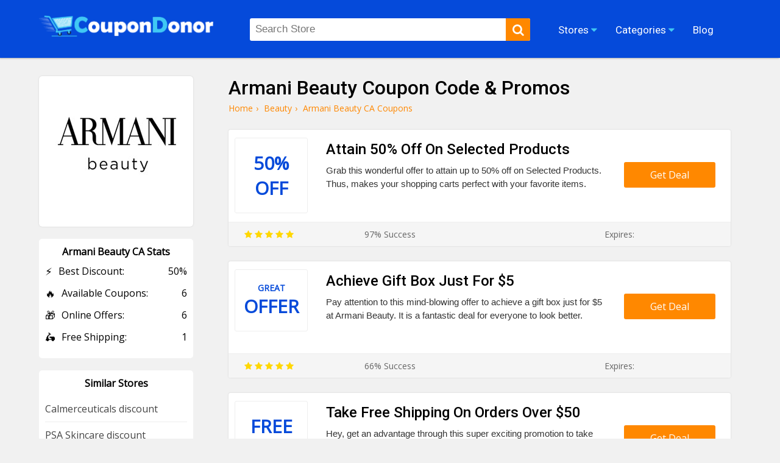

--- FILE ---
content_type: text/html; charset=UTF-8
request_url: https://coupondonor.com/coupons/armanibeautyca
body_size: 8394
content:
<!doctype html>
<html lang="en">
<head><meta http-equiv="Content-type" content="text/html;charset=UTF-8">
<title>60% Off Armani Beauty Coupon Code, Sale, and Promos</title>
<meta name="description" content="Catch these up to 60% Off Armani Beauty coupon code, sale, and promos. Buy skin care, hair care, makeup, fragrance, serum, moisturizing, and more items." />
<link rel="canonical" href="https://coupondonor.com/coupons/armanibeautyca" />
<meta name="viewport" content="width=device-width,minimum-scale=1,initial-scale=1">
<link rel="shortcut icon" href="https://coupondonor.com/images/favicon.ico.png" type="image/x-icon">
<link rel="stylesheet" href="https://coupondonor.com/css/style.css" type="text/css">
<meta property="og:url" content="https://coupondonor.com/coupons/armanibeautyca" />
<meta property="og:type" content="website" />
<meta property="og:title" content="60% Off Armani Beauty Coupon Code, Sale, and Promos" />
<meta property="og:description" content="Catch these up to 60% Off Armani Beauty coupon code, sale, and promos. Buy skin care, hair care, makeup, fragrance, serum, moisturizing, and more items." />
<meta property="og:image" content="https://coupondonor.com/images/stores/logo/armanibeauty.jpg" alt="Armani Beauty CA" />
<meta name="twitter:site" content="@CouponDonor"/>
<meta name="twitter:creator" content="@CouponDonor"/>
<meta name="twitter:hashtag" content="CouponDonor"/>
<meta name="twitter:card" content="summary"/>
<meta name="twitter:description" content="Catch these up to 60% Off Armani Beauty coupon code, sale, and promos. Buy skin care, hair care, makeup, fragrance, serum, moisturizing, and more items."/>
<meta name="twitter:title" content="60% Off Armani Beauty Coupon Code, Sale, and Promos"/>
<meta name="twitter:image" content="https://coupondonor.com/images/stores/logo/armanibeauty.jpg" alt="Armani Beauty CA">
<meta name="robots" content="index, follow"><script type="application/ld+json">
{
  "@context": "https://schema.org",
  "@type": "Organization",
  "name": "CouponDonor",
  "alternateName": "Coupondonor.com",
  "url": "https://coupondonor.com/",
  "logo": "https://coupondonor.com/images/logo.png",
  "sameAs": [
    "https://www.facebook.com/coupondonorofficial/",
    "https://twitter.com/CouponDonor"
  ]
}
</script>
<style>
    .product-dec{ min-height:70px;}
</style>
</head>
<body>
<div class="bottom-header" id="header">
	<div class="row">
    <div class="site-logo">
      <a href="https://coupondonor.com/"><img src="https://coupondonor.com/images/logo.png" alt="CouponDonor"></a>
    </div>
    <div class="center-linked">
    	<ul class="nav nav-pills  hidden-xs">
  	  <li  class="menu-item menu-item-type-post_type menu-item-object-page droplist">
        <span>Stores <i class="fa fa-caret-down"></i>
            <ul>
                                <li><a href="https://coupondonor.com/stores">Coupons by Stores</a></li>
            </ul>
        </span></li>  
<li  class="menu-item menu-item-type-post_type menu-item-object-page droplist">
<span>Categories <i class="fa fa-caret-down"></i>
<ul>
<li><a href="https://coupondonor.com/categories">Coupons by Categories</a></li>
</ul>
</span></li>

        
  	    <li  class="menu-item menu-item-type-post_type menu-item-object-page">
        <a href="https://coupondonor.com/blogs"><span>Blog</span></a></li>
                
  	</ul>
    </div>
    <div class="searchbar" id="searching">
    	<div class="search-field">
    	<form method="post">
           <input type="text" id="search" name="sn" autocomplete="off" class="inputsearch search_query form-control search" 
           placeholder="Search Store"><button class="searchbtn" aria-label="search"><i class="fa fa-search"></i></button>
           <div class="clear"></div><div id="divResult" align="center"></div>
        </form>

      </div>
      
    </div>
   
    <div class="clear"></div>
    <div class="mobile-nav" onclick="myDropNav()"><i class="fa fa-bars"></i></div>
    <div class="mobile-srh" onclick="myDropSrh()"><i class="fa fa-search"></i></div>
  </div>
</div>
<ul id="menuasdad" class="nav navm-pills navm-pills hidden-xs">
    <li><a href="https://coupondonor.com/stores">Stores</a></li>
    <li><a href="https://coupondonor.com/categories">Categories</a></li>
    <li><a href="https://coupondonor.com/blogs">Blog</a></li>
</ul>    
<style>
    .valeicon{display:inline-block; position:absolute; z-index:100; width:90px; top:3px; right:1%; text-align:center;}
    .valeicon:before {
    content: "\f004";
    font-family: FontAwesome; color:red; font-size:90px; position:absolute; left:0; top:0px; z-index:-1;
    }
    .valeicon b{font-size:12px; color:#fff; display:block; margin-top:20px;}
    .valeicon i{font-size:12px; color:#fff; display:block; font-weight:bold; font-style: normal;}
    @media screen and (max-width: 1100px) {
       .valeicon{display:block; position:relative; z-index:100; 
       width:220px; top:0; right:0; text-align:center; margin:10px auto 20px auto;}
       .valeicon:before {font-size:30px;}
       .valeicon b{ margin:0 5px 0 30px;}
       .valeicon b , .valeicon i{ display:inline-block; color:red; font-size:15px;}
    }
</style>
 <script>
function myDropNav(){
  var dropx = document.getElementById("menuasdad");
if (dropx.style.display === "block") {
    dropx.style.display = "none";
  } else {
    dropx.style.display = "block";
  }
}
function myDropSrh(){
  var dropx = document.getElementById("searching");
if (dropx.style.display === "block") {
    dropx.style.display = "none";
  } else {
    dropx.style.display = "block";
  }
}
 </script>
<head> 
<meta name='ir-site-verification-token' value='1499260318'>
</head>
<head>
<meta name="partnerboostverifycode" content="32dc01246faccb7f5b3cad5016dd5033">
</head>





	<div class="storepage">
		<div class="row">
			<div class="col-md-7">
				<h1>Armani Beauty Coupon Code & Promos </h1>
				<ul class="bread-ul">
<li class="bread-li"><div><a href="https://coupondonor.com/"><span>Home</span></a>›</div></li>
<li class="bread-li"><div> <a href="https://coupondonor.com/categories/health-beauty"><span>Beauty</span></a>›</div></li>
<li class="bread-li">Armani Beauty CA  Coupons</li></ul>
<script type="application/ld+json">
{
  "@context": "https://schema.org/", 
  "@type": "BreadcrumbList", 
  "itemListElement": [{
    "@type": "ListItem", 
    "position": 1, 
    "name": "CouponDonor",
    "item": "https://coupondonor.com/"  
  },{
    "@type": "ListItem", 
    "position": 2, 
    "name": "Beauty",
    "item": "https://coupondonor.com/categories/health-beauty"  
  }]
}
</script>
				<div class="product-50 box-shadow">
		          <div class="product-img">
		            <div class="cwrap">
		              <div class="txt"><span >50%</span> 
		              <span >
		                  Off</span></div>
		            </div>
		          </div>
		          <div class="product-detail">
		              <h2 class="product-title">Attain 50% Off On Selected Products</h2>
		            <div class="product-dec">Grab this wonderful offer to attain up to 50% off on Selected Products. Thus, makes your shopping carts perfect with your favorite items. </div>
		          </div>
		          <div class="ctabtn">
		          	<a href="https://coupondonor.com/redirect/12405/73651" rel="nofollow" onClick="window.open('https://coupondonor.com/coupons/armanibeautyca/73651','_blank');"><div class="clicktoreveal green">
		                      <div class="over"><span>Get Deal</span></div>
		                      <div class="code"></div>
												</div></a>
		          </div>
		          <div class="clear"></div>
		          <div class="couponbtn-verify2">
		          	<div class="btv stars-rat"><i class="fa fa-star"></i> <i class="fa fa-star"></i> <i class="fa fa-star"></i> <i class="fa fa-star"></i> <i class="fa fa-star"></i></div>
		          	<div class="btv rattingvalue">97% Success <i class=""></i></div>
		          	<div class="btv verifiedicon"></div>
		          	<div class="btv expired-verify">Expires:  </div>
		          	</div>
		           
		        </div>
				<div class="product-50 box-shadow">
		          <div class="product-img">
		            <div class="cwrap">
		              <div class="txt"><span 		                    style="font-size:14px;">Great</span> 
		              <span >
		                  Offer</span></div>
		            </div>
		          </div>
		          <div class="product-detail">
		              <h2 class="product-title">Achieve Gift Box Just For $5</h2>
		            <div class="product-dec">Pay attention to this mind-blowing offer to achieve a gift box just for $5 at Armani Beauty. It is a fantastic deal for everyone to look better. </div>
		          </div>
		          <div class="ctabtn">
		          	<a href="https://coupondonor.com/redirect/12405/73648" rel="nofollow" onClick="window.open('https://coupondonor.com/coupons/armanibeautyca/73648','_blank');"><div class="clicktoreveal green">
		                      <div class="over"><span>Get Deal</span></div>
		                      <div class="code"></div>
												</div></a>
		          </div>
		          <div class="clear"></div>
		          <div class="couponbtn-verify2">
		          	<div class="btv stars-rat"><i class="fa fa-star"></i> <i class="fa fa-star"></i> <i class="fa fa-star"></i> <i class="fa fa-star"></i> <i class="fa fa-star"></i></div>
		          	<div class="btv rattingvalue">66% Success <i class=""></i></div>
		          	<div class="btv verifiedicon"></div>
		          	<div class="btv expired-verify">Expires:  </div>
		          	</div>
		           
		        </div>
				<div class="product-50 box-shadow">
		          <div class="product-img">
		            <div class="cwrap">
		              <div class="txt"><span >Free</span> 
		              <span style="font-size:14px;">
		                  Shipping</span></div>
		            </div>
		          </div>
		          <div class="product-detail">
		              <h2 class="product-title">Take Free Shipping On Orders Over $50</h2>
		            <div class="product-dec">Hey, get an advantage through this super exciting promotion to take free shipping on orders over $50 at Coupon Donor. So, fill your bags with this deal. </div>
		          </div>
		          <div class="ctabtn">
		          	<a href="https://coupondonor.com/redirect/12405/73649" rel="nofollow" onClick="window.open('https://coupondonor.com/coupons/armanibeautyca/73649','_blank');"><div class="clicktoreveal green">
		                      <div class="over"><span>Get Deal</span></div>
		                      <div class="code"></div>
												</div></a>
		          </div>
		          <div class="clear"></div>
		          <div class="couponbtn-verify2">
		          	<div class="btv stars-rat"><i class="fa fa-star"></i> <i class="fa fa-star"></i> <i class="fa fa-star"></i> <i class="fa fa-star"></i> <i class="fa fa-star"></i></div>
		          	<div class="btv rattingvalue">79% Success <i class=""></i></div>
		          	<div class="btv verifiedicon"></div>
		          	<div class="btv expired-verify">Expires:  </div>
		          	</div>
		           
		        </div>
				<div class="product-50 box-shadow">
		          <div class="product-img">
		            <div class="cwrap">
		              <div class="txt"><span >Best</span> 
		              <span style="font-size:14px;">
		                  Coupon</span></div>
		            </div>
		          </div>
		          <div class="product-detail">
		              <h2 class="product-title">Obtain Luminous Silk Glow Fusion Face Powder Starting From $72</h2>
		            <div class="product-dec">Watch out for this amazing coupon to obtain Luminous Silk Glow Fusion Face Powdersarting from $72. It is avoiding any harsh lines, smears, or caking. No demarcations or settling into fine lines. </div>
		          </div>
		          <div class="ctabtn">
		          	<a href="https://coupondonor.com/redirect/12405/73652" rel="nofollow" onClick="window.open('https://coupondonor.com/coupons/armanibeautyca/73652','_blank');"><div class="clicktoreveal green">
		                      <div class="over"><span>Get Deal</span></div>
		                      <div class="code"></div>
												</div></a>
		          </div>
		          <div class="clear"></div>
		          <div class="couponbtn-verify2">
		          	<div class="btv stars-rat"><i class="fa fa-star"></i> <i class="fa fa-star"></i> <i class="fa fa-star"></i> <i class="fa fa-star"></i> <i class="fa fa-star"></i></div>
		          	<div class="btv rattingvalue">86% Success <i class=""></i></div>
		          	<div class="btv verifiedicon"></div>
		          	<div class="btv expired-verify">Expires:  </div>
		          	</div>
		           
		        </div>
				<div class="product-50 box-shadow">
		          <div class="product-img">
		            <div class="cwrap">
		              <div class="txt"><span 		                    style="font-size:14px;">Awesome</span> 
		              <span >
		                  Deal</span></div>
		            </div>
		          </div>
		          <div class="product-detail">
		              <h2 class="product-title">Get 3 Samples Free With Every Order</h2>
		            <div class="product-dec">Hey, see this exclusive deal to get 3 Samples Free with every order. Thus, don't lose the chance to get this offer. so, order it now. </div>
		          </div>
		          <div class="ctabtn">
		          	<a href="https://coupondonor.com/redirect/12405/73647" rel="nofollow" onClick="window.open('https://coupondonor.com/coupons/armanibeautyca/73647','_blank');"><div class="clicktoreveal green">
		                      <div class="over"><span>Get Deal</span></div>
		                      <div class="code"></div>
												</div></a>
		          </div>
		          <div class="clear"></div>
		          <div class="couponbtn-verify2">
		          	<div class="btv stars-rat"><i class="fa fa-star"></i> <i class="fa fa-star"></i> <i class="fa fa-star"></i> <i class="fa fa-star"></i> <i class="fa fa-star"></i></div>
		          	<div class="btv rattingvalue">72% Success <i class=""></i></div>
		          	<div class="btv verifiedicon"></div>
		          	<div class="btv expired-verify">Expires:  </div>
		          	</div>
		           
		        </div>
				<div class="product-50 box-shadow">
		          <div class="product-img">
		            <div class="cwrap">
		              <div class="txt"><span 		                    style="font-size:14px;">Sign Up</span> 
		              <span >
		                  Offer</span></div>
		            </div>
		          </div>
		          <div class="product-detail">
		              <h2 class="product-title">Sign Up To Enjoy Mind-blowing Coupons</h2>
		            <div class="product-dec">Enter your email to enjoy these mind-blowing coupons, informative vouchers, lustrous offers, and surprising promotions. </div>
		          </div>
		          <div class="ctabtn">
		          	<a href="https://coupondonor.com/redirect/12405/73650" rel="nofollow" onClick="window.open('https://coupondonor.com/coupons/armanibeautyca/73650','_blank');"><div class="clicktoreveal green">
		                      <div class="over"><span>Get Deal</span></div>
		                      <div class="code"></div>
												</div></a>
		          </div>
		          <div class="clear"></div>
		          <div class="couponbtn-verify2">
		          	<div class="btv stars-rat"><i class="fa fa-star"></i> <i class="fa fa-star"></i> <i class="fa fa-star"></i> <i class="fa fa-star"></i> <i class="fa fa-star"></i></div>
		          	<div class="btv rattingvalue">61% Success <i class=""></i></div>
		          	<div class="btv verifiedicon"></div>
		          	<div class="btv expired-verify">Expires:  </div>
		          	</div>
		           
		        </div>
<br />
<style>
    .stars-rat .fa{color:#FFD700;}
</style>
			</div>
			<div class="col-md-3">
			    
				<div class="branding box-shadow">
					<a href="https://coupondonor.com/redirect/12405" rel="nofollow" target="_blank"><img src="https://coupondonor.com/images/stores/logo/armanibeauty.jpg" alt="Armani Beauty CA" title="Armani Beauty CA Coupon Codes and Deals"></a><br /><br />
					
				
				</div>
				<style>
				    .store-box-offer{ text-align:left;}
				    .store-box-offer .row-value{ margin-bottom:14px;}
				    .store-box-offer .row-value span{ display:inline-block; float:right;}
				    .store-box-offer i{ font-style:normal; margin-right:10px; font-size:17px; display:inline-block; float:left;}
				</style>
				<div class="sidebox">
        	<div class="h2">Armani Beauty CA Stats</div>
        	<div class="store-box-offer">
					    <div class="row-value"><i>⚡</i> Best Discount: <span>50% </span></div>
					    <div class="row-value"><i>🔥</i> Available Coupons: <span>6</span></div>
					   					    <div class="row-value"><i>🎁</i> Online Offers: <span>6</span></div>
					    <div class="row-value"><i>🛵</i> Free Shipping: <span>1</span></div>					    
					</div>
					        	</div>
										<div class="sidebox">
        	<div class="h2">Similar Stores</div>
        	          <div class="p-store-logo-1">
           <a href="https://coupondonor.com/coupons/calmerceuticals" style="display:block; text-align:left; border-bottom:1px solid #eee; padding:10px 0; font-size:14;">
               Calmerceuticals discount</a>
          </div>
                  <div class="p-store-logo-1">
           <a href="https://coupondonor.com/coupons/psa-skincare" style="display:block; text-align:left; border-bottom:1px solid #eee; padding:10px 0; font-size:14;">
               PSA Skincare discount</a>
          </div>
        <div class="clear"></div>          <div class="p-store-logo-1">
           <a href="https://coupondonor.com/coupons/hygiene-lab" style="display:block; text-align:left; border-bottom:1px solid #eee; padding:10px 0; font-size:14;">
               Hygiene Lab coupons</a>
          </div>
                  <div class="p-store-logo-1">
           <a href="https://coupondonor.com/coupons/chillhouse" style="display:block; text-align:left; border-bottom:1px solid #eee; padding:10px 0; font-size:14;">
               Chillhouse promotion codes</a>
          </div>
        <div class="clear"></div>          <div class="p-store-logo-1">
           <a href="https://coupondonor.com/coupons/sentier" style="display:block; text-align:left; border-bottom:1px solid #eee; padding:10px 0; font-size:14;">
               Sentier promotional codes</a>
          </div>
                  <div class="p-store-logo-1">
           <a href="https://coupondonor.com/coupons/toty" style="display:block; text-align:left; border-bottom:1px solid #eee; padding:10px 0; font-size:14;">
               TOTY promotional codes</a>
          </div>
        <div class="clear"></div>          <div class="p-store-logo-1">
           <a href="https://coupondonor.com/coupons/glasshouse-fragrances-usa" style="display:block; text-align:left; border-bottom:1px solid #eee; padding:10px 0; font-size:14;">
               Glasshouse Fragrances USA promo codes</a>
          </div>
                  <div class="p-store-logo-1">
           <a href="https://coupondonor.com/coupons/lana-banana" style="display:block; text-align:left; border-bottom:1px solid #eee; padding:10px 0; font-size:14;">
               Lana Banana promotional codes</a>
          </div>
        <div class="clear"></div>          <div class="p-store-logo-1">
           <a href="https://coupondonor.com/coupons/braun-de" style="display:block; text-align:left; border-bottom:1px solid #eee; padding:10px 0; font-size:14;">
               Braun DE coupons</a>
          </div>
                  <div class="p-store-logo-1">
           <a href="https://coupondonor.com/coupons/swissklip-usa" style="display:block; text-align:left; border-bottom:1px solid #eee; padding:10px 0; font-size:14;">
               Swissklip USA promotion codes</a>
          </div>
        <div class="clear"></div>        	 			 
                    <div class="clear"></div>
        </div>
                <div class="sidebox">
        	<div class="feature-link mrtop52">
        	<div class="h2">Latest Stores</div>
            <ul>
                                 <li><a href="https://coupondonor.com/coupons/klmspain" class="hvr-underline-from-left" title="KLM Spain promo codes"><i class="fa fa-caret-right"></i> KLM Spain</a></li>
                <li><a href="https://coupondonor.com/coupons/eccoca" class="hvr-underline-from-left" title="ECCO CA voucher codes"><i class="fa fa-caret-right"></i> ECCO CA</a></li>
                <li><a href="https://coupondonor.com/coupons/nordstromrack" class="hvr-underline-from-left" title="Nordstrom Rack discount codes"><i class="fa fa-caret-right"></i> Nordstrom Rack</a></li>
                <li><a href="https://coupondonor.com/coupons/gapcanada" class="hvr-underline-from-left" title="Gap Canada coupon codes"><i class="fa fa-caret-right"></i> Gap Canada</a></li>
                <li><a href="https://coupondonor.com/coupons/lendingtree" class="hvr-underline-from-left" title="LendingTree voucher codes"><i class="fa fa-caret-right"></i> LendingTree</a></li>
                <li><a href="https://coupondonor.com/coupons/kathmanduau" class="hvr-underline-from-left" title="Kathmandu AU coupon codes"><i class="fa fa-caret-right"></i> Kathmandu AU</a></li>
                <li><a href="https://coupondonor.com/coupons/gapus" class="hvr-underline-from-left" title="Gap US discount codes"><i class="fa fa-caret-right"></i> Gap US</a></li>
                <li><a href="https://coupondonor.com/coupons/adidasca" class="hvr-underline-from-left" title="Adidas CA coupon codes"><i class="fa fa-caret-right"></i> Adidas CA</a></li>
                <li><a href="https://coupondonor.com/coupons/zazzleglobal" class="hvr-underline-from-left" title="Zazzle Global discount codes"><i class="fa fa-caret-right"></i> Zazzle Global</a></li>
                <li><a href="https://coupondonor.com/coupons/speedous" class="hvr-underline-from-left" title="Speedo US promo codes"><i class="fa fa-caret-right"></i> Speedo US</a></li>
               
              
                                 </ul>
        </div>
		</div> 
			<div class="clear"></div>
		</div>
	</div>
	<div class="clear"></div>
<div class="row">
	<div class="store-tags-list"><br />
    <h2 class="hh2">Latest Stores & Coupons Codes</h2>
						
						    				
				
			 <div class="top-store ">
    	<a href="https://coupondonor.com/coupons/rollranger-store"><div class="top-store-box">
        	<div class="top-store-logo">
            	<img src="https://coupondonor.com/images/stores/logo/rollranger.jpg" title="Roll Ranger" alt="Roll Ranger">
            </div>
            <div class="top-store-text">
            	<span class="name">Roll Ranger</span>
                <span class="noof">6 coupon codes</span>
            </div>
            <div class="clear"></div>
           
        </div></a> 
    </div>	
														
        				
				
			 <div class="top-store ">
    	<a href="https://coupondonor.com/coupons/kin8tengoku"><div class="top-store-box">
        	<div class="top-store-logo">
            	<img src="https://coupondonor.com/images/stores/logo/kin8tengoku_0.jpg" title="kin8tengoku" alt="kin8tengoku">
            </div>
            <div class="top-store-text">
            	<span class="name">kin8tengoku</span>
                <span class="noof">6 coupon codes</span>
            </div>
            <div class="clear"></div>
           
        </div></a> 
    </div>	
														
        				
				
			 <div class="top-store ">
    	<a href="https://coupondonor.com/coupons/jsa-timber-products"><div class="top-store-box">
        	<div class="top-store-logo">
            	<img src="https://coupondonor.com/images/stores/logo/jsatimberproducts.jpg" title="JSA Timber Products" alt="JSA Timber Products">
            </div>
            <div class="top-store-text">
            	<span class="name">JSA Timber Products</span>
                <span class="noof">6 coupon codes</span>
            </div>
            <div class="clear"></div>
           
        </div></a> 
    </div>	
														
        				
				
			 <div class="top-store mrgnone">
    	<a href="https://coupondonor.com/coupons/reuse-cl"><div class="top-store-box">
        	<div class="top-store-logo">
            	<img src="https://coupondonor.com/images/stores/logo/reuse.jpg" title="Reuse CL" alt="Reuse CL">
            </div>
            <div class="top-store-text">
            	<span class="name">Reuse CL</span>
                <span class="noof">6 coupon codes</span>
            </div>
            <div class="clear"></div>
           
        </div></a> 
    </div>	
														
        													
				<div class="clear"></div>	
					</div>
</div>
<div class="clear"></div>
<style>
    .wc-50{ width:47%; margin-right:2%; padding:10px 1%; margin-bottom:20px; float:left; background:#fff; border-radius:5px;}
    .wc-img{ width:100px; float:left;}
    .wc-img img{ max-width:100%; border-radius:10px; border:1px solid #eee;}
    .wc-detail{ width:calc(100% - 120px); float:right;}
    .wc-detail p{ font-size:14px; color:#333; line-height:22px; margin-top:5px;}
    .wc-detail p a{ text-decoration:underline;}
    @media screen and (max-width: 800px) {
        .wc-50{ width:98%; margin-right:0%; padding:10px 1%;
    }
</style>
<div class="row"><br />
    <h2 class="hh2">Similar Coupons From Armani Beauty CA Competitor Stores</h2>
<div class="wc-50 box-shadow" >
    <div class="wc-img">
               Low        Rate        </div>
    <div class="wc-detail">
        <h3>Attain Mom Bomb Coconut Lime Bath Salt At Low Rate</h3>
        <p>Why do you still sit here and wait? Get an advantage through this fabulous deal to get Mom Bomb Coconut Lime Bath Salt At Low Rate. Just order now.
 <a href="https://coupondonor.com/coupons/mom-bomb" title="see more Mom Bomb promotion codes">Mom Bomb promotion codes</a></p>
    </div><div class="clear"></div> 
</div><div class="wc-50 box-shadow" style="margin-right:0;">
    <div class="wc-img">
               Best        Rate        </div>
    <div class="wc-detail">
        <h3>Grab The Best Rate On PERFUMES</h3>
        <p>Hurry up! Have fun with this marvellous promotional voucher to Grab The Best Rate On PERFUMES. Don't waste time and just order now and get it.


 <a href="https://coupondonor.com/coupons/kilian" title="see more Kilian promotion codes">Kilian promotion codes</a></p>
    </div><div class="clear"></div> 
</div><div class="clear"></div><div class="wc-50 box-shadow" >
    <div class="wc-img">
               Makeup        Brushes        </div>
    <div class="wc-detail">
        <h3>Get Makeup Brushes Only In €16.00</h3>
        <p>This is the site by which you can grab all types of makeup brushes for only €16.00. The brushes are very soft and easily blend the makeup. Get the voucher and enjoy it. <a href="https://coupondonor.com/coupons/huda-beauty-de" title="see more Huda Beauty DE discount codes">Huda Beauty DE discount codes</a></p>
    </div><div class="clear"></div> 
</div><div class="wc-50 box-shadow" style="margin-right:0;">
    <div class="wc-img">
               Skin        Foundation        </div>
    <div class="wc-detail">
        <h3>Get Skin Foundation Only In $24.00</h3>
        <p>This is the best site by which you can grab the Skin Foundation Only for $24.00. It is suitable for every skin tone. Get the voucher and enjoy it. <a href="https://coupondonor.com/coupons/huda-beauty-in" title="see more Huda Beauty IN coupons">Huda Beauty IN coupons</a></p>
    </div><div class="clear"></div> 
</div><div class="clear"></div><div class="wc-50 box-shadow" >
    <div class="wc-img">
               Filler Jelly        Oil        </div>
    <div class="wc-detail">
        <h3>Get Faux Filler Jelly Oil Only In $32.00</h3>
        <p>This is the site by which you can grab the Faux Filler Jelly Oil for only$32.00. These are very beautiful and make your lips more beautiful. Get the voucher and enjoy it. <a href="https://coupondonor.com/coupons/huda-beauty-ca" title="see more Huda Beauty CA promo codes">Huda Beauty CA promo codes</a></p>
    </div><div class="clear"></div> 
</div><div class="wc-50 box-shadow" style="margin-right:0;">
    <div class="wc-img">
               Hair Removal        Devices        </div>
    <div class="wc-detail">
        <h3>Attain Hair Removal Devices At Affordable Price</h3>
        <p>Don't worry about the high rates, to gain this mind-blowing voucher to take Hair Removal Devices At Affordable Price. <a href="https://coupondonor.com/coupons/smooth-skin-us" title="see more Smooth Skin US promo codes">Smooth Skin US promo codes</a></p>
    </div><div class="clear"></div> 
</div><div class="clear"></div><div class="wc-50 box-shadow" >
    <div class="wc-img">
               Sunscreen        Products        </div>
    <div class="wc-detail">
        <h3>Get Sunscreen Products At  2,21 €</h3>
        <p>This is the site by which you can grab the sunscreen products. At 2.21 €. It saves your skin from any sunlight or rays. Get the coupon and enjoy it. <a href="https://coupondonor.com/coupons/stylevana-it" title="see more Stylevana IT promotional codes">Stylevana IT promotional codes</a></p>
    </div><div class="clear"></div> 
</div><div class="wc-50 box-shadow" style="margin-right:0;">
    <div class="wc-img">
               Foundation        Concealer        </div>
    <div class="wc-detail">
        <h3>Get Foundation + Concealer Only In €27,00</h3>
        <p>This is the best site by which you can grab the Foundation + Concealer Only for €27.00 that is suitable for every skin tone. Get the voucher and explore more from here. <a href="https://coupondonor.com/coupons/rms-beauty" title="see more RMS Beauty promo codes">RMS Beauty promo codes</a></p>
    </div><div class="clear"></div> 
</div><div class="clear"></div><div class="wc-50 box-shadow" >
    <div class="wc-img">
               Shower        Steamer        </div>
    <div class="wc-detail">
        <h3>Get Shower Steamer Spray Variety At Low Rate</h3>
        <p>Why do you still sit here and wait? Get an advantage through this fabulous deal to get Shower Steamer Spray Variety At Low Rate. <a href="https://coupondonor.com/coupons/moxe" title="see more MOXE promo codes">MOXE promo codes</a></p>
    </div><div class="clear"></div> 
</div><div class="wc-50 box-shadow" style="margin-right:0;">
    <div class="wc-img">
               Skincare        Products        </div>
    <div class="wc-detail">
        <h3>Get Skincare Products At Lowest Price</h3>
        <p>This is the site by which you can get the skincare products at the lowest price. Why are you waiting? Get the coupon and enjoy this site by shopping from here. <a href="https://coupondonor.com/coupons/stripes-beauty" title="see more Stripes Beauty promotion codes">Stripes Beauty promotion codes</a></p>
    </div><div class="clear"></div> 
</div><div class="clear"></div>  <div class="clear"></div>  
</div>
<style>
    .about-box-content{ overflow:hidden;}
    .about-box-content ul, .about-box-content ol{ padding-left:30px;}
</style>
<div style="background:#fff; margin-top:30px">
    <div class="row">
        	        	    
        
        <div class="faq-container">
            <div itemscope itemprop="mainEntity" itemtype="https://schema.org/Question">
                
    
    </div>
        </div>    
        
        
        
    </div>
</div>
<footer id="store-footer" class="store-footer-one">
            <div class="footer-newsletter">
                <div class="container">
                    <div class="row">
                        <div class="col-md-5fn">
                            <h2 class="simple-heading"><span>SIGN UP FOR OUR PROMOTIONS</span></h2>
                            <div id="cerr"></div>
                            <form>
                                <input type="text" placeholder="First Name">
                                <input type="email" placeholder="Email Address" class="email" id="subscribe-filed" autocomplete="off" name="email" value="example@mail.com" onFocus="if (this.value == 'example@mail.com') {this.value = '';}" onBlur="if (this.value == '') {this.value = 'example@mail.com';}">
                                <div class="clear clearfix"></div>
                                <p>Get Promo Codes and Online Deals delivered straight to your inbox</p>
                                <input type="button" value="Subscribe" onclick="requestSubscribe()">
                            </form>
                            <div class="clear"></div>
                        </div>
                        <div class="footer-widget">
                            
                                            <div class="widget">
                        <h2 class="footer-heading">Seasonals Offers</h2>
                        <ul class="footer-links">
                            <li><a href="https://coupondonor.com/black-friday" title="Black Friday Deals">Black Friday Coupons</a> </li>
                            <li><a href="https://coupondonor.com/cyber-monday" title="Cyber Monday Deals">Cyber Monday Deals</a> </li>
                            <li><a href="https://coupondonor.com/christmas" title="Christmas Deals">Christmas Sales 2025</a> </li>
                            <li><a href="https://coupondonor.com/new-year" title="New Year Deals">New Year Promos 2025</a> </li>
                        </ul>
                    </div>	                    
                    <div class="widget">
                        <h2 class="footer-heading">Browse By</h2>
                        <ul class="footer-links">
                            <li><a href="https://coupondonor.com/categories" title="Categories">Categories</a> </li>
                            <li><a href="https://coupondonor.com/stores" title="Stores">Stores</a> </li>
                                                        <li><a href="https://coupondonor.com/contact" title="Contact Us">Contact Us</a> </li>
                            <li><a href="https://coupondonor.com/contact" title="Terms and conditions">Terms Of Use</a> </li>
                        </ul>
                    </div>
                    <div class="widget">
                        <h2 class="footer-heading">Connect</h2>
                        <ul class="footer-links">
                            <li><a href="https://www.facebook.com/coupondonorofficial/" title="Facebook">Facebook</a> </li>
                            <li><a href="https://www.pinterest.com/coupondonor/" title="Pinterest">Pinterest</a> </li>
                            <li><a href="https://www.instagram.com/coupondonor/" title="Instagram">Instagram</a> </li>
                            <li><a href="https://twitter.com/CouponDonor" title="Twitter">Twitter</a> </li>
                        </ul>
                    </div>
                    <div class="widget">
                        <h2 class="footer-heading">About</h2>
                        <ul class="footer-links">
                            <li><a href="https://coupondonor.com/about" title="About Us">About Us</a> </li>
                            <li><a href="https://coupondonor.com/blogs" title="Blog">Blog</a> </li>
                            <li><a href="https://coupondonor.com/privacy-policy" title="Privacy Policy">Privacy Policy</a> </li>
                            <li><a href="https://coupondonor.com/how-to-use-coupon" title="How to Use Coupon">How to Use Coupon</a> </li>
                            
                        </ul>
                    </div>

                    <div class="clear"></div>
                </div>
                        </div>
                    </div>
                </div>

            <div class="clear"></div>
<style>
    .footer-widget .widget {
    float: right;
    width: 25%;
    padding: 0px 0px 0px 0;
    margin: 0px 0px 0;
}
.footer-links li a {
    color: #ffffff;
    font-size: 14px;
     white-space: nowrap;
  overflow: hidden;
  text-overflow: ellipsis;
  margin:5px 0; display:block;
}
@media screen and (max-width: 800px) {
        .footer-widget .widget {
   
    width: 50%;
    
}
}
</style>
            <div class="copyright">
                <div align="center" style="color:#fff; border-top:0px solid rgba(255,255,255,0.1); padding-top:15px; padding-bottom:10px; margin-top:30px;"><p>© 2025 <a href="https://coupondonor.com/" style="color:#fff;">CouponDonor</a> - All Rights Are Reserved.</p></div>
                            </div>
            <meta name="linkbuxverifycode" content="32dc01246faccb7f5b3cad5016dd5033" />

        </footer>
<script src="https://coupondonor.com/js/jquery.js"></script>
<script src="https://coupondonor.com/js/function.js"></script>
<script async src="https://www.googletagmanager.com/gtag/js?id=UA-180686860-1"></script>
<script>
  window.dataLayer = window.dataLayer || [];
  function gtag(){dataLayer.push(arguments);}
  gtag('js', new Date());

  gtag('config', 'UA-180686860-1');
</script>
<!-- Google tag (gtag.js) -->
<script async src="https://www.googletagmanager.com/gtag/js?id=AW-17683394928">
</script>
<script>
  window.dataLayer = window.dataLayer || [];
  function gtag(){dataLayer.push(arguments);}
  gtag('js', new Date());
 
  gtag('config', 'AW-17683394928');
</script>
<script>
function gtag_report_conversion(url) {
  var callback = function () {
    if (typeof(url) != 'undefined') {
      window.location = url;
    }
  };
  gtag('event', 'conversion', {
      'send_to': 'AW-17683394928/JVVzCO3Z5rQbEPDijPBB',
      'value': 1.0,
      'currency': 'PKR',
      'event_callback': callback
  });
  return false;
}
</script><script type="text/javascript"> (function() { var css = document.createElement('link'); css.href = '//maxcdn.bootstrapcdn.com/font-awesome/4.4.0/css/font-awesome.min.css'; css.rel = 'stylesheet'; css.type = 'text/css'; document.getElementsByTagName('head')[0].appendChild(css); })(); </script> 

<script>
    var coll = document.getElementsByClassName("collapsible");
    var i;for (i = 0; i < coll.length; i++) { 
        coll[i].addEventListener("click", function() {
        this.classList.toggle("active");
        var content = this.nextElementSibling; 
        if (content.style.maxHeight){  
            content.style.maxHeight = null;
            content.style.padding = "0px";
} else { 
    content.style.maxHeight = content.scrollHeight + "px";
    content.style.padding = "20px";
    
} });
}
</script>
 <script>
    !function(window){
  var $q = function(q, res){
        if (document.querySelectorAll) {
          res = document.querySelectorAll(q);
        } else {
          var d=document
            , a=d.styleSheets[0] || d.createStyleSheet();
          a.addRule(q,'f:b');
          for(var l=d.all,b=0,c=[],f=l.length;b<f;b++)
            l[b].currentStyle.f && c.push(l[b]);

          a.removeRule(0);
          res = c;
        }
        return res;
      }
    , addEventListener = function(evt, fn){
        window.addEventListener
          ? this.addEventListener(evt, fn, false)
          : (window.attachEvent)
            ? this.attachEvent('on' + evt, fn)
            : this['on' + evt] = fn;
      }
    , _has = function(obj, key) {
        return Object.prototype.hasOwnProperty.call(obj, key);
      }
    ;

  function loadImage (el, fn) {
    var img = new Image()
      , src = el.getAttribute('data-src');
    img.onload = function() {
      if (!! el.parent)
        el.parent.replaceChild(img, el)
      else
        el.src = src;

      fn? fn() : null;
    }
    img.src = src;
  }

  function elementInViewport(el) {
    var rect = el.getBoundingClientRect()

    return (
       rect.top    >= 0
    && rect.left   >= 0
    && rect.top <= (window.innerHeight || document.documentElement.clientHeight)
    )
  }

    var images = new Array()
      , query = $q('img.lazy')
      , processScroll = function(){
          for (var i = 0; i < images.length; i++) {
            if (elementInViewport(images[i])) {
              loadImage(images[i], function () {
                images.splice(i, i);
              });
            }
          };
        }
      ;
    // Array.prototype.slice.call is not callable under our lovely IE8 
    for (var i = 0; i < query.length; i++) {
      images.push(query[i]);
    };

    processScroll();
    addEventListener('scroll',processScroll);

}(this);
</script>
<script defer src="https://static.cloudflareinsights.com/beacon.min.js/vcd15cbe7772f49c399c6a5babf22c1241717689176015" integrity="sha512-ZpsOmlRQV6y907TI0dKBHq9Md29nnaEIPlkf84rnaERnq6zvWvPUqr2ft8M1aS28oN72PdrCzSjY4U6VaAw1EQ==" data-cf-beacon='{"version":"2024.11.0","token":"863881f9a48d4862b2c60a5942e44680","r":1,"server_timing":{"name":{"cfCacheStatus":true,"cfEdge":true,"cfExtPri":true,"cfL4":true,"cfOrigin":true,"cfSpeedBrain":true},"location_startswith":null}}' crossorigin="anonymous"></script>
</body>
</html>